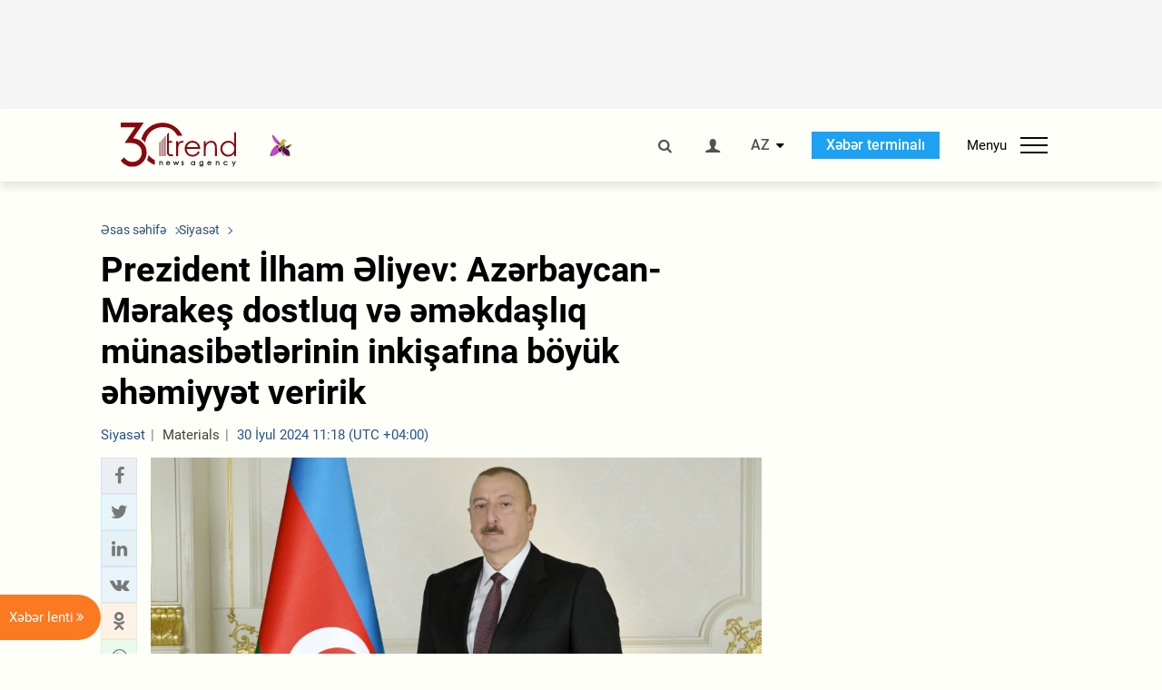

--- FILE ---
content_type: text/html; charset=utf-8
request_url: https://www.google.com/recaptcha/api2/anchor?ar=1&k=6Le0Mn0eAAAAAH-ikFIP7pKEggs-8uUk3fIiwJ54&co=aHR0cHM6Ly9hei50cmVuZC5hejo0NDM.&hl=en&v=PoyoqOPhxBO7pBk68S4YbpHZ&size=invisible&anchor-ms=20000&execute-ms=30000&cb=m9i3y0xo707n
body_size: 48706
content:
<!DOCTYPE HTML><html dir="ltr" lang="en"><head><meta http-equiv="Content-Type" content="text/html; charset=UTF-8">
<meta http-equiv="X-UA-Compatible" content="IE=edge">
<title>reCAPTCHA</title>
<style type="text/css">
/* cyrillic-ext */
@font-face {
  font-family: 'Roboto';
  font-style: normal;
  font-weight: 400;
  font-stretch: 100%;
  src: url(//fonts.gstatic.com/s/roboto/v48/KFO7CnqEu92Fr1ME7kSn66aGLdTylUAMa3GUBHMdazTgWw.woff2) format('woff2');
  unicode-range: U+0460-052F, U+1C80-1C8A, U+20B4, U+2DE0-2DFF, U+A640-A69F, U+FE2E-FE2F;
}
/* cyrillic */
@font-face {
  font-family: 'Roboto';
  font-style: normal;
  font-weight: 400;
  font-stretch: 100%;
  src: url(//fonts.gstatic.com/s/roboto/v48/KFO7CnqEu92Fr1ME7kSn66aGLdTylUAMa3iUBHMdazTgWw.woff2) format('woff2');
  unicode-range: U+0301, U+0400-045F, U+0490-0491, U+04B0-04B1, U+2116;
}
/* greek-ext */
@font-face {
  font-family: 'Roboto';
  font-style: normal;
  font-weight: 400;
  font-stretch: 100%;
  src: url(//fonts.gstatic.com/s/roboto/v48/KFO7CnqEu92Fr1ME7kSn66aGLdTylUAMa3CUBHMdazTgWw.woff2) format('woff2');
  unicode-range: U+1F00-1FFF;
}
/* greek */
@font-face {
  font-family: 'Roboto';
  font-style: normal;
  font-weight: 400;
  font-stretch: 100%;
  src: url(//fonts.gstatic.com/s/roboto/v48/KFO7CnqEu92Fr1ME7kSn66aGLdTylUAMa3-UBHMdazTgWw.woff2) format('woff2');
  unicode-range: U+0370-0377, U+037A-037F, U+0384-038A, U+038C, U+038E-03A1, U+03A3-03FF;
}
/* math */
@font-face {
  font-family: 'Roboto';
  font-style: normal;
  font-weight: 400;
  font-stretch: 100%;
  src: url(//fonts.gstatic.com/s/roboto/v48/KFO7CnqEu92Fr1ME7kSn66aGLdTylUAMawCUBHMdazTgWw.woff2) format('woff2');
  unicode-range: U+0302-0303, U+0305, U+0307-0308, U+0310, U+0312, U+0315, U+031A, U+0326-0327, U+032C, U+032F-0330, U+0332-0333, U+0338, U+033A, U+0346, U+034D, U+0391-03A1, U+03A3-03A9, U+03B1-03C9, U+03D1, U+03D5-03D6, U+03F0-03F1, U+03F4-03F5, U+2016-2017, U+2034-2038, U+203C, U+2040, U+2043, U+2047, U+2050, U+2057, U+205F, U+2070-2071, U+2074-208E, U+2090-209C, U+20D0-20DC, U+20E1, U+20E5-20EF, U+2100-2112, U+2114-2115, U+2117-2121, U+2123-214F, U+2190, U+2192, U+2194-21AE, U+21B0-21E5, U+21F1-21F2, U+21F4-2211, U+2213-2214, U+2216-22FF, U+2308-230B, U+2310, U+2319, U+231C-2321, U+2336-237A, U+237C, U+2395, U+239B-23B7, U+23D0, U+23DC-23E1, U+2474-2475, U+25AF, U+25B3, U+25B7, U+25BD, U+25C1, U+25CA, U+25CC, U+25FB, U+266D-266F, U+27C0-27FF, U+2900-2AFF, U+2B0E-2B11, U+2B30-2B4C, U+2BFE, U+3030, U+FF5B, U+FF5D, U+1D400-1D7FF, U+1EE00-1EEFF;
}
/* symbols */
@font-face {
  font-family: 'Roboto';
  font-style: normal;
  font-weight: 400;
  font-stretch: 100%;
  src: url(//fonts.gstatic.com/s/roboto/v48/KFO7CnqEu92Fr1ME7kSn66aGLdTylUAMaxKUBHMdazTgWw.woff2) format('woff2');
  unicode-range: U+0001-000C, U+000E-001F, U+007F-009F, U+20DD-20E0, U+20E2-20E4, U+2150-218F, U+2190, U+2192, U+2194-2199, U+21AF, U+21E6-21F0, U+21F3, U+2218-2219, U+2299, U+22C4-22C6, U+2300-243F, U+2440-244A, U+2460-24FF, U+25A0-27BF, U+2800-28FF, U+2921-2922, U+2981, U+29BF, U+29EB, U+2B00-2BFF, U+4DC0-4DFF, U+FFF9-FFFB, U+10140-1018E, U+10190-1019C, U+101A0, U+101D0-101FD, U+102E0-102FB, U+10E60-10E7E, U+1D2C0-1D2D3, U+1D2E0-1D37F, U+1F000-1F0FF, U+1F100-1F1AD, U+1F1E6-1F1FF, U+1F30D-1F30F, U+1F315, U+1F31C, U+1F31E, U+1F320-1F32C, U+1F336, U+1F378, U+1F37D, U+1F382, U+1F393-1F39F, U+1F3A7-1F3A8, U+1F3AC-1F3AF, U+1F3C2, U+1F3C4-1F3C6, U+1F3CA-1F3CE, U+1F3D4-1F3E0, U+1F3ED, U+1F3F1-1F3F3, U+1F3F5-1F3F7, U+1F408, U+1F415, U+1F41F, U+1F426, U+1F43F, U+1F441-1F442, U+1F444, U+1F446-1F449, U+1F44C-1F44E, U+1F453, U+1F46A, U+1F47D, U+1F4A3, U+1F4B0, U+1F4B3, U+1F4B9, U+1F4BB, U+1F4BF, U+1F4C8-1F4CB, U+1F4D6, U+1F4DA, U+1F4DF, U+1F4E3-1F4E6, U+1F4EA-1F4ED, U+1F4F7, U+1F4F9-1F4FB, U+1F4FD-1F4FE, U+1F503, U+1F507-1F50B, U+1F50D, U+1F512-1F513, U+1F53E-1F54A, U+1F54F-1F5FA, U+1F610, U+1F650-1F67F, U+1F687, U+1F68D, U+1F691, U+1F694, U+1F698, U+1F6AD, U+1F6B2, U+1F6B9-1F6BA, U+1F6BC, U+1F6C6-1F6CF, U+1F6D3-1F6D7, U+1F6E0-1F6EA, U+1F6F0-1F6F3, U+1F6F7-1F6FC, U+1F700-1F7FF, U+1F800-1F80B, U+1F810-1F847, U+1F850-1F859, U+1F860-1F887, U+1F890-1F8AD, U+1F8B0-1F8BB, U+1F8C0-1F8C1, U+1F900-1F90B, U+1F93B, U+1F946, U+1F984, U+1F996, U+1F9E9, U+1FA00-1FA6F, U+1FA70-1FA7C, U+1FA80-1FA89, U+1FA8F-1FAC6, U+1FACE-1FADC, U+1FADF-1FAE9, U+1FAF0-1FAF8, U+1FB00-1FBFF;
}
/* vietnamese */
@font-face {
  font-family: 'Roboto';
  font-style: normal;
  font-weight: 400;
  font-stretch: 100%;
  src: url(//fonts.gstatic.com/s/roboto/v48/KFO7CnqEu92Fr1ME7kSn66aGLdTylUAMa3OUBHMdazTgWw.woff2) format('woff2');
  unicode-range: U+0102-0103, U+0110-0111, U+0128-0129, U+0168-0169, U+01A0-01A1, U+01AF-01B0, U+0300-0301, U+0303-0304, U+0308-0309, U+0323, U+0329, U+1EA0-1EF9, U+20AB;
}
/* latin-ext */
@font-face {
  font-family: 'Roboto';
  font-style: normal;
  font-weight: 400;
  font-stretch: 100%;
  src: url(//fonts.gstatic.com/s/roboto/v48/KFO7CnqEu92Fr1ME7kSn66aGLdTylUAMa3KUBHMdazTgWw.woff2) format('woff2');
  unicode-range: U+0100-02BA, U+02BD-02C5, U+02C7-02CC, U+02CE-02D7, U+02DD-02FF, U+0304, U+0308, U+0329, U+1D00-1DBF, U+1E00-1E9F, U+1EF2-1EFF, U+2020, U+20A0-20AB, U+20AD-20C0, U+2113, U+2C60-2C7F, U+A720-A7FF;
}
/* latin */
@font-face {
  font-family: 'Roboto';
  font-style: normal;
  font-weight: 400;
  font-stretch: 100%;
  src: url(//fonts.gstatic.com/s/roboto/v48/KFO7CnqEu92Fr1ME7kSn66aGLdTylUAMa3yUBHMdazQ.woff2) format('woff2');
  unicode-range: U+0000-00FF, U+0131, U+0152-0153, U+02BB-02BC, U+02C6, U+02DA, U+02DC, U+0304, U+0308, U+0329, U+2000-206F, U+20AC, U+2122, U+2191, U+2193, U+2212, U+2215, U+FEFF, U+FFFD;
}
/* cyrillic-ext */
@font-face {
  font-family: 'Roboto';
  font-style: normal;
  font-weight: 500;
  font-stretch: 100%;
  src: url(//fonts.gstatic.com/s/roboto/v48/KFO7CnqEu92Fr1ME7kSn66aGLdTylUAMa3GUBHMdazTgWw.woff2) format('woff2');
  unicode-range: U+0460-052F, U+1C80-1C8A, U+20B4, U+2DE0-2DFF, U+A640-A69F, U+FE2E-FE2F;
}
/* cyrillic */
@font-face {
  font-family: 'Roboto';
  font-style: normal;
  font-weight: 500;
  font-stretch: 100%;
  src: url(//fonts.gstatic.com/s/roboto/v48/KFO7CnqEu92Fr1ME7kSn66aGLdTylUAMa3iUBHMdazTgWw.woff2) format('woff2');
  unicode-range: U+0301, U+0400-045F, U+0490-0491, U+04B0-04B1, U+2116;
}
/* greek-ext */
@font-face {
  font-family: 'Roboto';
  font-style: normal;
  font-weight: 500;
  font-stretch: 100%;
  src: url(//fonts.gstatic.com/s/roboto/v48/KFO7CnqEu92Fr1ME7kSn66aGLdTylUAMa3CUBHMdazTgWw.woff2) format('woff2');
  unicode-range: U+1F00-1FFF;
}
/* greek */
@font-face {
  font-family: 'Roboto';
  font-style: normal;
  font-weight: 500;
  font-stretch: 100%;
  src: url(//fonts.gstatic.com/s/roboto/v48/KFO7CnqEu92Fr1ME7kSn66aGLdTylUAMa3-UBHMdazTgWw.woff2) format('woff2');
  unicode-range: U+0370-0377, U+037A-037F, U+0384-038A, U+038C, U+038E-03A1, U+03A3-03FF;
}
/* math */
@font-face {
  font-family: 'Roboto';
  font-style: normal;
  font-weight: 500;
  font-stretch: 100%;
  src: url(//fonts.gstatic.com/s/roboto/v48/KFO7CnqEu92Fr1ME7kSn66aGLdTylUAMawCUBHMdazTgWw.woff2) format('woff2');
  unicode-range: U+0302-0303, U+0305, U+0307-0308, U+0310, U+0312, U+0315, U+031A, U+0326-0327, U+032C, U+032F-0330, U+0332-0333, U+0338, U+033A, U+0346, U+034D, U+0391-03A1, U+03A3-03A9, U+03B1-03C9, U+03D1, U+03D5-03D6, U+03F0-03F1, U+03F4-03F5, U+2016-2017, U+2034-2038, U+203C, U+2040, U+2043, U+2047, U+2050, U+2057, U+205F, U+2070-2071, U+2074-208E, U+2090-209C, U+20D0-20DC, U+20E1, U+20E5-20EF, U+2100-2112, U+2114-2115, U+2117-2121, U+2123-214F, U+2190, U+2192, U+2194-21AE, U+21B0-21E5, U+21F1-21F2, U+21F4-2211, U+2213-2214, U+2216-22FF, U+2308-230B, U+2310, U+2319, U+231C-2321, U+2336-237A, U+237C, U+2395, U+239B-23B7, U+23D0, U+23DC-23E1, U+2474-2475, U+25AF, U+25B3, U+25B7, U+25BD, U+25C1, U+25CA, U+25CC, U+25FB, U+266D-266F, U+27C0-27FF, U+2900-2AFF, U+2B0E-2B11, U+2B30-2B4C, U+2BFE, U+3030, U+FF5B, U+FF5D, U+1D400-1D7FF, U+1EE00-1EEFF;
}
/* symbols */
@font-face {
  font-family: 'Roboto';
  font-style: normal;
  font-weight: 500;
  font-stretch: 100%;
  src: url(//fonts.gstatic.com/s/roboto/v48/KFO7CnqEu92Fr1ME7kSn66aGLdTylUAMaxKUBHMdazTgWw.woff2) format('woff2');
  unicode-range: U+0001-000C, U+000E-001F, U+007F-009F, U+20DD-20E0, U+20E2-20E4, U+2150-218F, U+2190, U+2192, U+2194-2199, U+21AF, U+21E6-21F0, U+21F3, U+2218-2219, U+2299, U+22C4-22C6, U+2300-243F, U+2440-244A, U+2460-24FF, U+25A0-27BF, U+2800-28FF, U+2921-2922, U+2981, U+29BF, U+29EB, U+2B00-2BFF, U+4DC0-4DFF, U+FFF9-FFFB, U+10140-1018E, U+10190-1019C, U+101A0, U+101D0-101FD, U+102E0-102FB, U+10E60-10E7E, U+1D2C0-1D2D3, U+1D2E0-1D37F, U+1F000-1F0FF, U+1F100-1F1AD, U+1F1E6-1F1FF, U+1F30D-1F30F, U+1F315, U+1F31C, U+1F31E, U+1F320-1F32C, U+1F336, U+1F378, U+1F37D, U+1F382, U+1F393-1F39F, U+1F3A7-1F3A8, U+1F3AC-1F3AF, U+1F3C2, U+1F3C4-1F3C6, U+1F3CA-1F3CE, U+1F3D4-1F3E0, U+1F3ED, U+1F3F1-1F3F3, U+1F3F5-1F3F7, U+1F408, U+1F415, U+1F41F, U+1F426, U+1F43F, U+1F441-1F442, U+1F444, U+1F446-1F449, U+1F44C-1F44E, U+1F453, U+1F46A, U+1F47D, U+1F4A3, U+1F4B0, U+1F4B3, U+1F4B9, U+1F4BB, U+1F4BF, U+1F4C8-1F4CB, U+1F4D6, U+1F4DA, U+1F4DF, U+1F4E3-1F4E6, U+1F4EA-1F4ED, U+1F4F7, U+1F4F9-1F4FB, U+1F4FD-1F4FE, U+1F503, U+1F507-1F50B, U+1F50D, U+1F512-1F513, U+1F53E-1F54A, U+1F54F-1F5FA, U+1F610, U+1F650-1F67F, U+1F687, U+1F68D, U+1F691, U+1F694, U+1F698, U+1F6AD, U+1F6B2, U+1F6B9-1F6BA, U+1F6BC, U+1F6C6-1F6CF, U+1F6D3-1F6D7, U+1F6E0-1F6EA, U+1F6F0-1F6F3, U+1F6F7-1F6FC, U+1F700-1F7FF, U+1F800-1F80B, U+1F810-1F847, U+1F850-1F859, U+1F860-1F887, U+1F890-1F8AD, U+1F8B0-1F8BB, U+1F8C0-1F8C1, U+1F900-1F90B, U+1F93B, U+1F946, U+1F984, U+1F996, U+1F9E9, U+1FA00-1FA6F, U+1FA70-1FA7C, U+1FA80-1FA89, U+1FA8F-1FAC6, U+1FACE-1FADC, U+1FADF-1FAE9, U+1FAF0-1FAF8, U+1FB00-1FBFF;
}
/* vietnamese */
@font-face {
  font-family: 'Roboto';
  font-style: normal;
  font-weight: 500;
  font-stretch: 100%;
  src: url(//fonts.gstatic.com/s/roboto/v48/KFO7CnqEu92Fr1ME7kSn66aGLdTylUAMa3OUBHMdazTgWw.woff2) format('woff2');
  unicode-range: U+0102-0103, U+0110-0111, U+0128-0129, U+0168-0169, U+01A0-01A1, U+01AF-01B0, U+0300-0301, U+0303-0304, U+0308-0309, U+0323, U+0329, U+1EA0-1EF9, U+20AB;
}
/* latin-ext */
@font-face {
  font-family: 'Roboto';
  font-style: normal;
  font-weight: 500;
  font-stretch: 100%;
  src: url(//fonts.gstatic.com/s/roboto/v48/KFO7CnqEu92Fr1ME7kSn66aGLdTylUAMa3KUBHMdazTgWw.woff2) format('woff2');
  unicode-range: U+0100-02BA, U+02BD-02C5, U+02C7-02CC, U+02CE-02D7, U+02DD-02FF, U+0304, U+0308, U+0329, U+1D00-1DBF, U+1E00-1E9F, U+1EF2-1EFF, U+2020, U+20A0-20AB, U+20AD-20C0, U+2113, U+2C60-2C7F, U+A720-A7FF;
}
/* latin */
@font-face {
  font-family: 'Roboto';
  font-style: normal;
  font-weight: 500;
  font-stretch: 100%;
  src: url(//fonts.gstatic.com/s/roboto/v48/KFO7CnqEu92Fr1ME7kSn66aGLdTylUAMa3yUBHMdazQ.woff2) format('woff2');
  unicode-range: U+0000-00FF, U+0131, U+0152-0153, U+02BB-02BC, U+02C6, U+02DA, U+02DC, U+0304, U+0308, U+0329, U+2000-206F, U+20AC, U+2122, U+2191, U+2193, U+2212, U+2215, U+FEFF, U+FFFD;
}
/* cyrillic-ext */
@font-face {
  font-family: 'Roboto';
  font-style: normal;
  font-weight: 900;
  font-stretch: 100%;
  src: url(//fonts.gstatic.com/s/roboto/v48/KFO7CnqEu92Fr1ME7kSn66aGLdTylUAMa3GUBHMdazTgWw.woff2) format('woff2');
  unicode-range: U+0460-052F, U+1C80-1C8A, U+20B4, U+2DE0-2DFF, U+A640-A69F, U+FE2E-FE2F;
}
/* cyrillic */
@font-face {
  font-family: 'Roboto';
  font-style: normal;
  font-weight: 900;
  font-stretch: 100%;
  src: url(//fonts.gstatic.com/s/roboto/v48/KFO7CnqEu92Fr1ME7kSn66aGLdTylUAMa3iUBHMdazTgWw.woff2) format('woff2');
  unicode-range: U+0301, U+0400-045F, U+0490-0491, U+04B0-04B1, U+2116;
}
/* greek-ext */
@font-face {
  font-family: 'Roboto';
  font-style: normal;
  font-weight: 900;
  font-stretch: 100%;
  src: url(//fonts.gstatic.com/s/roboto/v48/KFO7CnqEu92Fr1ME7kSn66aGLdTylUAMa3CUBHMdazTgWw.woff2) format('woff2');
  unicode-range: U+1F00-1FFF;
}
/* greek */
@font-face {
  font-family: 'Roboto';
  font-style: normal;
  font-weight: 900;
  font-stretch: 100%;
  src: url(//fonts.gstatic.com/s/roboto/v48/KFO7CnqEu92Fr1ME7kSn66aGLdTylUAMa3-UBHMdazTgWw.woff2) format('woff2');
  unicode-range: U+0370-0377, U+037A-037F, U+0384-038A, U+038C, U+038E-03A1, U+03A3-03FF;
}
/* math */
@font-face {
  font-family: 'Roboto';
  font-style: normal;
  font-weight: 900;
  font-stretch: 100%;
  src: url(//fonts.gstatic.com/s/roboto/v48/KFO7CnqEu92Fr1ME7kSn66aGLdTylUAMawCUBHMdazTgWw.woff2) format('woff2');
  unicode-range: U+0302-0303, U+0305, U+0307-0308, U+0310, U+0312, U+0315, U+031A, U+0326-0327, U+032C, U+032F-0330, U+0332-0333, U+0338, U+033A, U+0346, U+034D, U+0391-03A1, U+03A3-03A9, U+03B1-03C9, U+03D1, U+03D5-03D6, U+03F0-03F1, U+03F4-03F5, U+2016-2017, U+2034-2038, U+203C, U+2040, U+2043, U+2047, U+2050, U+2057, U+205F, U+2070-2071, U+2074-208E, U+2090-209C, U+20D0-20DC, U+20E1, U+20E5-20EF, U+2100-2112, U+2114-2115, U+2117-2121, U+2123-214F, U+2190, U+2192, U+2194-21AE, U+21B0-21E5, U+21F1-21F2, U+21F4-2211, U+2213-2214, U+2216-22FF, U+2308-230B, U+2310, U+2319, U+231C-2321, U+2336-237A, U+237C, U+2395, U+239B-23B7, U+23D0, U+23DC-23E1, U+2474-2475, U+25AF, U+25B3, U+25B7, U+25BD, U+25C1, U+25CA, U+25CC, U+25FB, U+266D-266F, U+27C0-27FF, U+2900-2AFF, U+2B0E-2B11, U+2B30-2B4C, U+2BFE, U+3030, U+FF5B, U+FF5D, U+1D400-1D7FF, U+1EE00-1EEFF;
}
/* symbols */
@font-face {
  font-family: 'Roboto';
  font-style: normal;
  font-weight: 900;
  font-stretch: 100%;
  src: url(//fonts.gstatic.com/s/roboto/v48/KFO7CnqEu92Fr1ME7kSn66aGLdTylUAMaxKUBHMdazTgWw.woff2) format('woff2');
  unicode-range: U+0001-000C, U+000E-001F, U+007F-009F, U+20DD-20E0, U+20E2-20E4, U+2150-218F, U+2190, U+2192, U+2194-2199, U+21AF, U+21E6-21F0, U+21F3, U+2218-2219, U+2299, U+22C4-22C6, U+2300-243F, U+2440-244A, U+2460-24FF, U+25A0-27BF, U+2800-28FF, U+2921-2922, U+2981, U+29BF, U+29EB, U+2B00-2BFF, U+4DC0-4DFF, U+FFF9-FFFB, U+10140-1018E, U+10190-1019C, U+101A0, U+101D0-101FD, U+102E0-102FB, U+10E60-10E7E, U+1D2C0-1D2D3, U+1D2E0-1D37F, U+1F000-1F0FF, U+1F100-1F1AD, U+1F1E6-1F1FF, U+1F30D-1F30F, U+1F315, U+1F31C, U+1F31E, U+1F320-1F32C, U+1F336, U+1F378, U+1F37D, U+1F382, U+1F393-1F39F, U+1F3A7-1F3A8, U+1F3AC-1F3AF, U+1F3C2, U+1F3C4-1F3C6, U+1F3CA-1F3CE, U+1F3D4-1F3E0, U+1F3ED, U+1F3F1-1F3F3, U+1F3F5-1F3F7, U+1F408, U+1F415, U+1F41F, U+1F426, U+1F43F, U+1F441-1F442, U+1F444, U+1F446-1F449, U+1F44C-1F44E, U+1F453, U+1F46A, U+1F47D, U+1F4A3, U+1F4B0, U+1F4B3, U+1F4B9, U+1F4BB, U+1F4BF, U+1F4C8-1F4CB, U+1F4D6, U+1F4DA, U+1F4DF, U+1F4E3-1F4E6, U+1F4EA-1F4ED, U+1F4F7, U+1F4F9-1F4FB, U+1F4FD-1F4FE, U+1F503, U+1F507-1F50B, U+1F50D, U+1F512-1F513, U+1F53E-1F54A, U+1F54F-1F5FA, U+1F610, U+1F650-1F67F, U+1F687, U+1F68D, U+1F691, U+1F694, U+1F698, U+1F6AD, U+1F6B2, U+1F6B9-1F6BA, U+1F6BC, U+1F6C6-1F6CF, U+1F6D3-1F6D7, U+1F6E0-1F6EA, U+1F6F0-1F6F3, U+1F6F7-1F6FC, U+1F700-1F7FF, U+1F800-1F80B, U+1F810-1F847, U+1F850-1F859, U+1F860-1F887, U+1F890-1F8AD, U+1F8B0-1F8BB, U+1F8C0-1F8C1, U+1F900-1F90B, U+1F93B, U+1F946, U+1F984, U+1F996, U+1F9E9, U+1FA00-1FA6F, U+1FA70-1FA7C, U+1FA80-1FA89, U+1FA8F-1FAC6, U+1FACE-1FADC, U+1FADF-1FAE9, U+1FAF0-1FAF8, U+1FB00-1FBFF;
}
/* vietnamese */
@font-face {
  font-family: 'Roboto';
  font-style: normal;
  font-weight: 900;
  font-stretch: 100%;
  src: url(//fonts.gstatic.com/s/roboto/v48/KFO7CnqEu92Fr1ME7kSn66aGLdTylUAMa3OUBHMdazTgWw.woff2) format('woff2');
  unicode-range: U+0102-0103, U+0110-0111, U+0128-0129, U+0168-0169, U+01A0-01A1, U+01AF-01B0, U+0300-0301, U+0303-0304, U+0308-0309, U+0323, U+0329, U+1EA0-1EF9, U+20AB;
}
/* latin-ext */
@font-face {
  font-family: 'Roboto';
  font-style: normal;
  font-weight: 900;
  font-stretch: 100%;
  src: url(//fonts.gstatic.com/s/roboto/v48/KFO7CnqEu92Fr1ME7kSn66aGLdTylUAMa3KUBHMdazTgWw.woff2) format('woff2');
  unicode-range: U+0100-02BA, U+02BD-02C5, U+02C7-02CC, U+02CE-02D7, U+02DD-02FF, U+0304, U+0308, U+0329, U+1D00-1DBF, U+1E00-1E9F, U+1EF2-1EFF, U+2020, U+20A0-20AB, U+20AD-20C0, U+2113, U+2C60-2C7F, U+A720-A7FF;
}
/* latin */
@font-face {
  font-family: 'Roboto';
  font-style: normal;
  font-weight: 900;
  font-stretch: 100%;
  src: url(//fonts.gstatic.com/s/roboto/v48/KFO7CnqEu92Fr1ME7kSn66aGLdTylUAMa3yUBHMdazQ.woff2) format('woff2');
  unicode-range: U+0000-00FF, U+0131, U+0152-0153, U+02BB-02BC, U+02C6, U+02DA, U+02DC, U+0304, U+0308, U+0329, U+2000-206F, U+20AC, U+2122, U+2191, U+2193, U+2212, U+2215, U+FEFF, U+FFFD;
}

</style>
<link rel="stylesheet" type="text/css" href="https://www.gstatic.com/recaptcha/releases/PoyoqOPhxBO7pBk68S4YbpHZ/styles__ltr.css">
<script nonce="bDMjQxR_sO4KABTNer5YDA" type="text/javascript">window['__recaptcha_api'] = 'https://www.google.com/recaptcha/api2/';</script>
<script type="text/javascript" src="https://www.gstatic.com/recaptcha/releases/PoyoqOPhxBO7pBk68S4YbpHZ/recaptcha__en.js" nonce="bDMjQxR_sO4KABTNer5YDA">
      
    </script></head>
<body><div id="rc-anchor-alert" class="rc-anchor-alert"></div>
<input type="hidden" id="recaptcha-token" value="[base64]">
<script type="text/javascript" nonce="bDMjQxR_sO4KABTNer5YDA">
      recaptcha.anchor.Main.init("[\x22ainput\x22,[\x22bgdata\x22,\x22\x22,\[base64]/[base64]/[base64]/[base64]/cjw8ejpyPj4+eil9Y2F0Y2gobCl7dGhyb3cgbDt9fSxIPWZ1bmN0aW9uKHcsdCx6KXtpZih3PT0xOTR8fHc9PTIwOCl0LnZbd10/dC52W3ddLmNvbmNhdCh6KTp0LnZbd109b2Yoeix0KTtlbHNle2lmKHQuYkImJnchPTMxNylyZXR1cm47dz09NjZ8fHc9PTEyMnx8dz09NDcwfHx3PT00NHx8dz09NDE2fHx3PT0zOTd8fHc9PTQyMXx8dz09Njh8fHc9PTcwfHx3PT0xODQ/[base64]/[base64]/[base64]/bmV3IGRbVl0oSlswXSk6cD09Mj9uZXcgZFtWXShKWzBdLEpbMV0pOnA9PTM/bmV3IGRbVl0oSlswXSxKWzFdLEpbMl0pOnA9PTQ/[base64]/[base64]/[base64]/[base64]\x22,\[base64]\x22,\x22fcKsYRvCo1BbwoTDmT/CpVrDuxInwqzDhcKwwo7DiGJsXsOSw4kxMww6wq9Jw6waEcO2w7MUwo0WIHlFwo5JWsKOw4bDksOQw7gyJsOuw5/[base64]/[base64]/w4vDl1fDrcKTwoLDqcOfYMOZUMOGw4LDmsKtRMKRdMKmwozDqCDDqGrCrVJbKSnDucORwrjDkCrCvsOkwrZCw6XCrHYew5TDizMhcMKxV2LDuWHDkT3DmgDCr8K6w7kFQ8K1acOWA8K1M8O4wr/CksKbw5puw4h1w79MTm3DoXzDhsKHacOcw5kEw53Dt07Dg8O6KHE5MMOwK8K8H1bCsMOPDyofOsOdwqROHG/DgklHwqAwa8K+Mk43w4/[base64]/Y8K9LMORwo3DjWHCpjDClMOcVMO1QBLCg8Kqwr3ChnMSwoJbw4EBJsKRwpsgWiTCqVYsXAdSQMK/wpHCtSlbaEQfwpHCkcKQXcOYwqrDvXHDmlbCtMOEwocqWTtjw5c4GsKcG8OCw57Do3IqccKLwrdXYcOEwpXDvh/Dk3PCm1QPY8Ouw4MKwqlHwrJAYEfCusOUfGchN8KwC0sAwpsgK1zCjsKqwpwxTsOLwrURwr3Dq8KOw5s5w5nCoRbCmsO1wrcGw6TDuMKUwr5mwrkNcMKeD8KpGmMRwp/DpcO9w4bDhnjDpzQzwrjDh2EVGsOjXmYzw7tYwrR/[base64]/HMK1wp5OKhtBwpx2w4IJwpLDo3gBwqDCmTEqH8K9wrLCs8KcckLCucKhC8O6DsO+a1MtMWbClsKGCsKgw5tNwr/CnF0Awrs1w67CusKcR00VcC0qwqPDsUHCl13CsHHCncOZQMKjw7DDqXHDssOBcE/DkQJRwpUcW8K9w67Dh8KcCsKFwrjDosKXXEvCumfDjQjCtnLCsw8Iw6hfXMOAHcO5w6hkIMOqwqjCt8KawqseLVLCpcO7FGMaIcOxR8K+cxvCizTCkcOPw6xaElzCgVZQwqo/SMOdUHwqwpnCq8OgdMKLwoTChBZBMMKoXyo2e8Ksb2DDg8KYNW/DlMKKw7dcRcKdw4rCpMOzYmIZRGTDnn0lOMKUUA3Dl8Ofwp/CgMKTH8K2w5p9d8OJccKIXGoXBmLDkwhEwr12wpzDjsKGFMOeccOYREN3KDLCgn0Lwo7ChVLCswFsSgcbw55/HMKfw41ZeyzDkMOZIcKUUMOcPMKhb1VgSinDlUTDg8OGVsKZUcOfw4PChjrCksKhUSw7LkbCrcKyVTAgAGwmAcKaw6/DgzHCmR/DvzwZwqUAwpfDoi3ChBNDV8OIw5rDm23DhcK3HxnCtiVDwpbDjsOxwppPwoMaY8O4wrHDqMO5DHFzQxfCqA88wr45wqp3McKdw6nDqcO+w4Aqw5IGZA4CZ0jCq8K1CyPDrcOId8KnfhXCrMKAw47DnMO0O8Ojwo4sdyQtwqvDuMOyV3vCscOaw7HCqcOKwrQ/HcKmfEwDNWJfKMO4WMK8RcOtdAHChR/DgsOiw4t7awzDocO+w7/DhBNkUcOuwplew4Baw5snwpXCqSMWfzPDuFrDjcOtZcOEwqtdwqbDn8OuwrPDv8OdKn1CeV3DonAYwrnDqQUnIcOWO8Khw4fDiMOXwoHDtcKnwqYpccOnwpTCrcKyd8Kbw7oqXcKRw5/DusOgfMKbNA/CvyDDpMOEw6B7UGgFUsKWw5TCm8KYwrFSw7gJw4gqwrhewo4Xw51nGcK5EmgswqrChsOiwpnCoMKaeQA/[base64]/[base64]/DoMOZwpQ6wqlIwpINw4/[base64]/[base64]/[base64]/CnzscEMOoZcKPw4LDnGJzwpYrw5TCnMKuw57ClTkIw55tw4RJwqPDkxp3w78dDQAXwq0xEcKUw5/DqkcYw5M9JMKBwrnCo8OowqvClU57aFomCSHCr8KgfiXDnil/[base64]/DlFsQISJURcOGw4TCsxAZOcOaw7V6w7nCvcOrw7dAwqdFFcOIGMOuKzXCisKTw6h1J8Kmw7VIwr7DmQTDgMO6fBbCmnIGeBfCvMOGXsKvw6E/w7LDksORw6XCmMKkE8OrwrV6w5XClhPChcOEw5TDlsKww70pwqwAbGNRw6owJMOLS8Omw7ppw7jCh8O4w5ofEDPChcO0w4vClwDDucKvBsOVw6rCk8Orw4vDgMKww7PDgDJHNkY/XcOIbibDhC3CkEBVT1AmYsOTw5jDnsKiYsKww643KMKVA8K4wr0twopQSsKkw681wqjDuHQtRX00wrPCmW3DpMK2GVXCp8KIwp0WwpfCpSPCkwYjw6YVGMKxwrIRw4sID2/Cj8K0w44nwqTDlxfCr1xJMgXDg8ONLzoMwoYZwqFrdGTDjgzDlMK6w6Ajw7/Dgkwiw4gnwr1cNFfCksKYw5oswoEMwqJ4w7pjw79iwr01bCEHw5zCvh/CqMOewr3CpFR9FcKOw6zCmMKaC0cITjXCiMKcQQzDv8O2X8OUwofCjyRQM8KVwrgDAMOGw5VxQ8KJTcK5TWg3woHCn8Ojw6/CqUwpw7VfwrfDjjDDssKRdng1w4BTwqduLTbDncOLU1XChxsQwp16w548SMO6YAQ/w67Cj8KeGsKrwpZDw7lBUxYbOBrCvUAmIsOSZznDusOHesKTe305CcOIIsOqw4nDgDPDscOMwpoPw4xjCERDw4nCqiIdf8O5wosDwrfCicKeL0sMw4jDqW5VwrDDpgFZInHDq3bDssO3FB9cw6zCocOdw7UxwrfDvmDCgzbCun/[base64]/JMOKOwbCviHCn8OxZjteSMKDWRwbwq1SZHTDmEgIBnHCusKSwokFRUHCpFTChxLDqyg8wrRow5fDhcKaw53CtcKhw57DjkjCnMKCNU/CvcO7HsK3wpIGKMKJa8OBw7Ytw6IHNBjDhAzDt1A6M8KKBGHCozfDpHlaQwh2w4Mmw4lRw4EOw5PDpk3DvMOOw6oRVsKIO2TCqhQOwr3DpMOcR3l3a8O/P8OsE3XDuMKpNSxzw7kVJ8KeTcOxI1hPJ8O4w7HDg1duwoYGwqXCiVzCvBvCkB0tZX7ChcOPwr/Cp8K1MkvChcOSUAw5PSYkw5bCk8Kra8K0MynClsOvFydBWgIpw7YWfcKswp/Cm8KNwqdXTsOcNW4Qwo7CoCtEf8KMwobChUsIVi9+w5fDoMOQbMOFw5HCvgd/[base64]/DpMKKw4bDi8KPw7c5wrVowolaWsO4w7ULwqbDuMOew68/w7nDpsK7YsO+LMOoDMOsaQd6wpdEw55fEMKCw5gwcVjDm8KBIMOJOj7ChMO7wovDiyHCssKGw50QwpUhwpsow4HCuyA6JcK8fmh5RMKcw756OTo2woLCmTPDmCALw5LDok7Ct3TCk05Wwrhlw7/Djjh7dUXCj3XDhcKSw65hw7hgHsKUw4jDhEfDsMKOwpl3w5nCkMO+wqrCjX3DtsKFw4ZHbsOMcXDCtsKNw4VpMlJww4cDYMO/wpnCg0HDq8OWw4TCnxbCo8OxblLDtEzCqT/CtydJPsKSfMKIQMKOdMK3w5toasKYUVVGwq5UIcOEw7DDiA5GPU9lUXcaw4rCusKRw7ksMsOLExMIXQJ7ccKjCAh+d2IeODBdwpk7esO0w6dwwprCtMOKwqlKazwXGcKPw4dzwq/Du8O3HsOFTcOiw7PChcKcJXY/wpjCuMK/LsKbbcKvwoXCmcOfwplWSG84KsOxWgxGMF4xw4/Co8K7aGdCZFpPBcKNwpN2w6lOw4QSwo4nw7HCmRwzT8Olw5sGfMOVwpDDmgAXw4HDiWrCk8KQanzCnsOBZxlHw6Zfw4Ncw7UZQMK3VcKkI0/CvMK6TMKqYXE+WMKww7U8w5JlbMOqZ3tqw4fCv3cEP8KfFGXDlUrDscKjw7fCpXpDP8KEIMKtKiPCm8OQdwzCrsOAdTXCisOOd2PDs8OfeCfCklTDqi7Cl0jDtijDh2IfwoDDrcK8UsOgw6BgwoFvwp7CssK/Ml1IMwMAwoLDrMKiw60EwpLDpmfCszcHKWjCosKlfjDDuMOKBmzCscKxRlLDkxrCqcOTBh3Cn1zDiMOjwol2UcOrOVcjw592wonCpcKTw6NwIyByw7HCpMKiFcOSwrzDu8Odw4lfwooxHRtdIi/DjMKCWn3DjcOzwpnCnXjChzTCvMO9P8K9wpJDwonCnytzBT5Vw6nCiwvCm8KPw5PCvDMUw6Yww5d/QcOpwqPDmcOaMcKdwp0gw7Vhw5g5YkxcMh7CjRTDuWXDqcO3PMKUASYmw5lFGMOneSJhw4DDjsOHdlLDs8KhIU99FMKCS8OQGGXDjEVLw44wNyjDqzUPFzbCr8K4C8KEw53DnVQmw4Upw7cpwpTDvhMLwp7DsMOPw7JZwqLDt8KCw5MSUMOewqzCqDExTsKXHsODAy8/w79wVRrCn8KaW8KMw7E/O8KRR1vDkEvCt8KWwpfChMKywpMkI8Kge8KrwovDkMK+w6o9w7jDrhTDtsKqwos3EQdjD01VwqvCuMOaW8OQesOyGQzCpX/CjcKiw5BWwp4CVMKvZQlxw4/CssKHeilaeSvCpsKVNl3ChEUUW8KjL8KlIFg7wrrDpMKcwpLDrDUqYsOSw7fCisK5w6cBw7Jrw75ywr7DqMKUWcOgI8OOw74LwqMEA8KxdFUuw4vChWMfw7DDtyEcwrbDjFvCkE9Nw4HCr8O5w59/EgXDgcOjw7ovNMODW8KAw4MLE8KZKkAoK1bDncKtAMO8YcOvaD1zC8K8K8OBEhN+DyzDrsOaw4lQR8OLblQUNE5lw6fDqcODbXrDgQ/DlDDDgwfCvsKpwoUSF8ONw5vCuz/ChMOjYybDu10wSxVRasK8d8O4eBDDowF0w54uKijDrcKWw5fCrcK7fFwMw7HDoRFxTSvCrsK5wrDCssKaw5/DiMKXw7TDgMO6wpgNbm7CsMKyLnokLsODw44Yw4PDksOXw6TDhVPDhMK4wqrChMKCwpFeOsKNMmrDp8KWecKgYcKFw6vDoz4QwoxYwr8zS8KWLz/Dk8Ktw47ClVHDnMORwrzCsMOzRRAMw4LCnsK/[base64]/DlztxcyUCEFHDlR9yCMOOZVvDl8O6w5ZnYy0xw6kHwqdJA1TCt8KFc3pJN2E0wqPCjMOYPgLCl3/Dt0UbVcOJTMOvwpIwwqDDh8Ogw5bCg8O/w40GQsK8wrtmacKIw43CrxjCksO1wrPCmmVPw6zChm7CrCvChcKOVwzDhFNqw4jCrjA6w5jDnsKvw5fDmDXCvsORw4lbwoPDpFfCv8KbNgAtw77DjTbDu8KjfMKNfMK3JBzCs0gxdsKOK8OoCArCnMObw45pIW/Ds0ojTMKXw7DCmMKGH8O9ZcO8GMKYw5DCi3PDlSnDu8KTVsKmwq1HwoDCmz45d1LDi0TCvHZ/SlMnwqzCmEHCvsOGByTCkMKJS8K3ccKeREvCjMK+wrrDu8KkLx/CiUTDnGsQw6XCicKRw4DCvcKzwrEvHh7CusKvwpNwN8OXwr3DnAHDo8O6wrjDjVR8Z8Omwo4aIcKXw5PCgGItSw3Dmxhjw4rDlsKNwo8ZVjLDiSpSw77DoC4bAx3Ds2tvEMO0woV2UsOQbQsuw6bCpMKOwqDDm8K5wqHCvi/DrcKfw6vCihPDsMKiw7TDhMKNw75DETnDm8KswqXDhcOaJB40GmjCj8OCw5ocbsOrYsKhw7VEfcK/w79Ewp3DocObw7rDhcKAwr3DnmDDkQ3CkUXCksKjTsOKaMOsX8Kowp/DnsOJM33CnkJtwo03wpwDw5HCgsKYwrgqw6/ChF0OWkkPwoY3w6zDkgvCs0FlwqLCuQtpMHzDu11jwoDCvxvDoMOtW0FiBsO7w6jDssK6w7IZA8K1w6jClWrChiTDuHsYw7hsNkMbw45nwog+w5RpPsKoaDPDp8ODRinDoE/CtyPDhMOiEnoOw7rCmcOFTTnDnMKaUcKSwqUOU8Oyw4sMbHdVYgklwq/[base64]/DrsO8OcO4w4hDw7dJUBM3FAMcwrHCq8KCJCHDl8KdW8KADMKfGV/Cs8OswpjDjG4pfSzDgMKNR8OBwo4nZ2rDq0RRwozDtzDCj3jDmcOIE8KQaFrDvR/CiBfDl8Ojw6jCqcKNwqrCsic7wqLDjMKGZMOqw75Ve8KVSsK3w68xM8KKwoFOf8KYw5XCsTAEAjLDt8OmKhtMw7Zaw4DCicOiNsKxwrQEw6rCicO5VHEDDMOEWMKiwqjDqgHDucKCwrfCj8O5B8KFw5/DuMKtSRrCv8OkVsO9wpkpVDYDQcKKw7AmKcOvw5PCuiDDlcKbWwvDiHnDq8KcCcKkw7fDosKqw64zw4oLw50hw50QwqvDlnhSw73DpsO3dXl/wpo1wo9Aw6szw5EhDsK4wqLCoxQDAcOLDsKIw5TDr8K4ZC/DvAzDmsOfPsK7JVPCmMOnw43Dr8OSciXDvU1Ow6cpwonCkgYPwoojGFzCkcKcX8OkwqrCjmc1wqojeArCpnTDoj4ePcOiD0TDkyHClELDl8KgL8O8VEPDsMOCN3kTMMKLKGvCqsOdFcOiNsO5w7ZNSjPCl8KIGMOPTMORwozDicORw4XDtG/DhEQXGsK0U2zDucKgwp4Nwo3CocKuw73CuQ0iw4Ufwr7CmF/DhSFMLyZYMcOyw47DlMObLcOTfsOQZMOObAR4dx4tL8OswqF3bC3DqsKGwoTCmWNhw4vDsVBuAMO6X2jDucKiw4vDmMOAdAB/P8Kib2fCnQkyw6TCvcORK8OMw7jDmQPCtjjCuHHDjibClcO+w6HDmcKqw4ZpwoLDmFXDr8KaLhpXw58sworDmsOIwr/[base64]/ChHDDqT7DhMOJeMOianbCnDsHIsOdGxEGw5rCmsOiVlvDmcOPw51MbDTDscK/w5zDmsOmwoBwOFLCty/CpcKzMBERCsOTMcKRw6bCjcKSN3siwqsHw6HCmsOjRsK1UMKBwpcuEivDm2IzQ8Kew4lzw6vDusOFdMKUwp7DsRptV0nDgsKjw5zDqjvDl8OkOMOdMcOxHi/CrMORw53DmsOgwoLDhsKfAjTDsi8/wpAFasKfBMK5aFrCkHc/JDdRwpDDiUkCTRlgYcKdHMKCwqEiw4ZsZcKqFhjDuX/DgMOAZHbDmhBHGcKowpnCsVXDpMKgw7l4ZyfClMO2w5/[base64]/Cv1XCv8OKw4rCoTvDm8OJw4DDtsOZw4Rew7UxV8OOSizDncKEwp/Cl3nCn8OHw7jDpSwdPMODwqPDuCHCklPCtMKaNk/DmjrCkcO2QHPCqFE+Q8K9woHDixcpTzTCqMOOw5QSTFsYw5jDiQfDoGldK1FDw6HCqFY9YW1pG1PCpkVew4PDpH/[base64]/Dv257w5/Dp8Kvw77CoDNNcMKFVhNVRBHDjBrDuGvCl8OpWMOXbT86LsOdwppaecKBcMOzw6szRsKlw4fDhcO6wq5kWmMpRXEiw4nDiwwFFsKVckvDucO3R03ClTzCm8Osw6IMw7nDj8K5wpoDa8OYw7gHwo/DpFnCkcOew443eMOCRTLDo8OMRC9gwotsFkbDpsKbwqfDksO/wqQoZcKiGXojw7QEwo1pw5bDlWkLKcONw6rDkcOJw53CtsKVwqTDkAcvwoLCjMO+w7R/VcKawot8wo3DiVXCm8KgwqLDsX8Vw6lywpnCmizChcKnwp5IU8OQwpvDgMOIWwLCgx9mwrjCmD5cMcOiwoQDWmnDpcKEfk7Cu8O9cMK9F8OUOsKeCnHCvcOHwqnClMK4w7LCgDVfw4A8w5BDwrkwTcKiwpsyOEHCoMOfYifCjkU8ASAATgbDnsKXw4PCnMOcwpbDs1/[base64]/DiMKLOm4KwrXCpU0bIzATw77DiMKsNMO/w7LCusKwwrXCr8KjwqQ0wq1HKl5cS8Oxw7vDsSAbw7rDh8OVTsKiw4LDvcKuwoLCssO2wr3DjMKkwq/CixrDsGfCtMKOwq9oesOswro6KXbDvyMvAQ3DncOvXMOJSsOkw5rDqztedMKfNHPDi8KcV8Onw6tHwphjwoNVFcKrwr8IUMOpUgVJwoh1w5nDmCDDmWs+Kl/[base64]/Dp8OBw5fDn2xDGMKPJ8KuG1TDmCVUesKMeMK2wqLDklwwQQvDlcOuw7TDgcKqwotNPA7DhxjCmGYAJFBYwrhSXMOdwrTDsMKfwqzCjcOMw5XCv8K6N8OOw6sXLsKTJRcWUWrCosOLw7kHwoYawqQZYMOgwr/Dng9dwpAjZHIJwqVOwrl9IcKHbsKfw6fCoMOrw4h5w7bCqsOzwrLDl8O5QijDkwTDtDYXdTpSGEfCncOtRcKQYsKoJ8OOEcOfScOcKsODw5DDsycFDMKbcX8dwqXDhDvClsKqwrrDoxrCuB43w7xiwpXCqkxZw4PDpcKjwp/DlU3Dp3XDuTrCkG4gw5HClxcJasOxASrDlcOqAMKhw4fCiDQmWMKiPB3CulTCvzcWw4tyw67CjRnDnErCrn/DnREgVsOCEMKpGcOic1zDh8OZwqdjw6vCjsOtwpHCrcKtwp3CmsOJw6vDtcOfw7BOaVRkRG/CisKXE2lUwrM4w7wCw4DCm1XChMK/InPCgyfCr3PCkkRJaSnDliMVWB0bw58Hw4kkdw/DsMOowrLDnsOoDVVQw6RaHMKIw7AWwpV8SMK8w7zCnD8Sw7thwpbDvBBdw5hSwonDjzPCjF3DtMOtwrvDg8K/asKqwrHCjEl5wpIcwpo6wpVnRsKGwodeBxNrTRvCl2HCvMObw77CoR/[base64]/[base64]/wqLCrcOKwovCnB7Ch3sbw4jCmcKOwqVlOsKXFBXDs8OYcF/DoClhw4lXw7gGABDDq3N6wrnCksOrwrFow7dgwqnDsl5VY8K5wrgMwrhZw64QKSjClmTDmSNmw5PCsMKpwqDChmwNw5tJBQHCjz/Dm8KSdsOUwprCgRDCscOnw44lwqAkw4lnEwHDvU0LDsKIwp0sQBLDoMKGwrghwq59CMOwf8KBHFRJwqBKwroSw6hWwohsw587w7fDksKQEMKwRsKCwox5GsKaWcKmwq10wqbCk8KNw5/DrGDDkMKeYhFDe8KZwpTCnMO9JMOLwpTCvwckwqQgw5dPwprDkWfDhsOvc8KoB8KcLMKeWMKYBcO0wqTCiSjCpcOOwp/CmEHDqVDCrSLDhQPDl8OIw5RQDMOabcK4KMKSwpFKw59Lw4YCw6RDwoAZwps0B3tnD8KDwpMsw77CtSkeMDRHw43DvEU/w4ENw4Y2wpnClcOLwrDCuy54w7I9D8KBH8O6YcKCYcKSSWzCqS4Ddgx8wrnCp8O1V8OeKS/[base64]/a8K5wrfDtcOSYMKDw4rCo8KEI8KAwrNGwrYuI8OBNMKQQMK0w64tRm/[base64]/SiI6w4ZLHMKqFMOwPx9qw5fDgsOwSy1wwp7CgU4Fw5xCNcKHwoAkwppzw5UMAMKGw5oVw4Q5LQpqSMOTwpM9wrbCn3QrSkTDj0d6w7/DvMOnw4YOwprCjncxVsOiZMKyeXEUwo4Bw5PCmsOuAMOkwqgTw59CV8Olw4UbbU97GMKmHsKQw7LDicOwNcOFYFfDi1JRSDgAcGdowpPCgcO/FMOIGcOcw5nCrRTCj2rCnC5uwqcrw47DjXoPHRNkTMOYdARuw7jCp3HCk8Kjw416wpLCm8KZw6HCl8Kaw497wp/CoVBWw7TCssKqw7bCpsO3w4DDtzQnw5hzwpvDksOHw4zDnEXCk8KDw74fLH8bQ1vDgElhRAvDuDnDvyZFVcKkw7DDj0rCkAJ3MsKkwoNFVcKQQQzCkMOew791ccODPCbCg8OQwovDoMOMwq7CvwzCulM4Di0Mw6fDqcOGOMKLcWRBMcOCw4R+w4PCvMO/[base64]/CslDDq3jDgDnCncOfcX4RNFcsNnQYcMK0w6JfCyIlV8OETMO0GMOMw7tsWFIYaDJ5wrvDmcOFHHUaAhXDrsOhwr1hw5nDm1dcw58GBRh9aMO/wrgsPMOWIkEVw7vDicKzwrc4wrgrw7UyHcOqw5DCtMOgH8OVPD93wqLCvcOQw6zDvlrDnjnDmMKBRMO2HVs/w6bDmsK5wokoDF92wrPDpkrCiMOfVMK8woJdSAjDsxrCnD9vwohPXxRxw5gOw6nDm8KjQGzCjVzDvsOaIBvDnznCuMK4w65/wpfDlMK3M3rDgRY8KBvCtsOCwqXCucO8wqVxbsO4XcKzwolJKhYIIsOSwoQtwoVJF1ZnHBoaIMKkw70UIAQuZCvClcOMCsOKwrPDuHvDvMKHdjLCnzrCrlQEaMOvw6xQw4fCvcKyw59xw7gOwrcVHWRmHXslGmzCmsOoQMKQXjIYD8Kgwo0/BcOdwpR9dcKsEDhvwrVAVsOiwpXDtcKsSlV0w4lHw4fCv0jCmcKuw689NATDqcOgw5/DsDU3B8OMw7PCjVXDrcKKwop5w55DZ2XCvsKAwo/DtkTCtMOECsOBOSFOwoXCghQdZBg+wox/w5HClMOkwrHDo8O+wqrDoWrCmcKOw44Uw5k+w6htGMO3w5LCo0XDpj/[base64]/CpsOVE3PDmMOFwpAmwobDg8K4AcONw6fCsMKywrvCoMOow6jCtcOOd8OZw7/DuF44MlTCo8K3w6HDhMOsJhcQMsKjaWJDwokgw77DtcKIwq3Co3DCtk0Rw7krI8KMe8OlX8KLw5Ehw6nDvj4Nw6ZEwr3CpcKxw6Urw61FwrfDrcKERzcFwpVsMsKTR8Owe8KEfynDkAQQV8OxwonChcOiwrUCwr0mwqZPwqdLwpc+T3/DpgN1TAbDhsKKwp41f8OPwr8Uw43CpzTCoiN5w4bCtMKmwpsGw4o+BsOywowkUGwUVsKpdk/[base64]/Cl8OWMEEvw6hiCMOuwpvCpnYgccOEW8O/W8OdwpTCj8OKw6DDsH4EF8KzKMK8QWcMw7jCpsOmLcK9ZcKxY3M5w67CsDYzf1U6wpDDnU/DoMKqw6rChi3CqMKRNiHChcKiE8OgwqjCuEk8G8KiLsOHTsK/F8O8wqLCnkzCoMKVfXkXw6RuBsOVOHMYWMKoI8Onw7LDuMK2w5TCh8OtCcKfbR1ew77DksKXw51KwqHDkEnCpMOkwp3CmnfClhvDqlQaw6TCskVtw4rCig/Dl0ZiwrTCvkfDpsOYSX3DmMO6w61VWsKtJk44A8Kmw4JIw7/Do8Ktw6zCoQxYWsOaw4vDg8K8w79LwqYAB8K9VXPCvHfDnsOUwqzCiMKYwrJCwqbDjmHCvCrCjMOxwoNuWHMbfXXDmW7CgDXCr8K4wqLDvsOPGsO4YcOQwpcvJ8K+wo8Bw6lGwoYEwppgJ8Obw6LCrTnCvMKpaGcFB8KYwo/DnANXwplIacOXGMK5WR7DgnFyNhbCvw1hw5cqRsKxEcORwrjDuW/CkyvDu8KhKsOIwq/CvUPChVPCtn3CgjpCB8Khwq/[base64]/[base64]/M3YNw5EUJX/CizTCs8Kkw6tnwpw0wrwjIEvCjcKGdhcewp/[base64]/DvsOxw58sOzvDrsK+wqEYZDnDl8OLBsKVa8Osw59Ww5gNMyvDs8OODMOJIsOCHGLDs1MMw4TCn8OZE0zCjV3ClyVnw5nCgDM1dcO6I8OzwpzCnhwOwpzDkk/DhVDCvm7Dp3TDohPDq8Klw4oNXcKxIUrDrhHDosOSAMO9DyDDn1fDvXPCrivDncOqOyg2wq5xw5vCvsK8wrXDsD7Cr8O/w4HDkMO4Ry/Dpg7Dn8OtfcKKbcOBBcKgZsKcwrHDlcKEw4sYIW3CunjCusKHTsKkwp7CksOqQXIlV8OPw4xmUR0cwolkAk7CsMOkOMOMwqofbcK/[base64]/[base64]/R8KjGcKswrQMEsO1wo/Dp8O6fVXDrnHDsMKAMsK8woxYw47DvMOjw7jCjcOtDCXDisO2B1bDuMKVw5nClsK0TmLCocKLVsK5w7EHwr7CgsKzCwXCtUtVZ8KawqXCowzCv3taaH/DncOzRWXCtVfCgcOwBgdhFUXDmSXClcKMXyrDrXHDi8O3S8OXw7wQw63DicO8wqBnw6rDhV5ZwrrCsC/CgiLDlcOswp4KUiLCm8Kww7vCp0jDjsO6W8KAw4pNB8KfRFnCv8KJwonDrUPDnho5wrRJKVokQ04hwoA6wonCimJOFcOnw5RiQsKBw5/CjsOTwpTDoB1SwoQKw7ISw58oSn7Dtw8QB8KOwrrDmSvDtUtgKGvCgMOjGMOuw4HDhWrCjHxXw5w/worCuBHDrC3Cs8ObNMO+wrA/Al/[base64]/[base64]/DrnJmwp/CpsOEf8KuZMKZw4o9d8O2w4fDhcORw5BRVMK/w6DDngBmbMKhwpzCoknCvMKgDHtoX8O3LsKYw7dqA8KvwqYNXT4ew6UswosPw5/ClELDnMOAK3kKwqAxw4sxwqQxw6djOMKKV8KORsOYwqgOw689wrvDlDF3wqt9w6zDqxLCkidYCQ1RwphVDsKSw6PCscK/wqjCvcKJw7cEw58ww6oqw5Fnw6nCjkDDgsKwA8KYXFo8X8Kvwo5lYcOmEQpBasOpYRrDlREEwrtjeMKjNUTDpRjCqcKcNcK7w6bDkFrCsCjDgikgLsOWw7bDk1QFcF3CmcKPPcKlw6Uow7h/w6DDg8K2O1IiIDtfNsKOUsO8J8OzScOmdzRhCRpHwokZDsK1Y8KMXsKkwpXDncOJw4IrwqLCuB0dw4Ryw7nCqMKHesKjS0IiwqrCkDY7YWFsYSg+w6lMSMOBw5PDlDHDtArCn10dcsOcC8KqwrrDsMKzaU3DlMKYAVPDu8O9IsOHJio5FMOAwq7Di8OuwrzCni/DosOOCMKHw7nDk8KwbcKEB8KCwrdMDUEzw6LCunPCgMOrQmzDk3jCuU4ow53DjBVyPcOBwrzCjGTCvz5cw54NwoPChU/DqVjDlXDDlMK8MMO9w7ceeMOROXbDhsKBw6DDiChVD8OCwqnCuHnCgE0dCsKnSi7Cn8KmcwPCqx/[base64]/BcKqYcKqwrpLGEDCgDYZw4ooG8OnwpBIGl7ClsOEwpE/fV07wq3CuXs3DVxZwpx4dsKBe8OcElYFWcOGDTrDmlTDvjkCJCJjV8Okw5jCo2lCw4YqWWwEwpgke2/ChFbCu8OSaQJpaMOUXsKcwpMSw7XCv8KiWTNUw7zCuQovwqYAJcOdQCw/ckwSd8KWw6nDo8O8wqzDhcOsw65xwrpMWz7CpMKcahfCtDBHwppIT8KZw7LCu8KFw4DDqMOQw5Eww5Ejw73DnsOfC8KpwoTDqXRCTnLCosOlw5Nuw7EYwpYCwpvCqiUOZjRBHGxwR8O2F8OIDMK/wrPCscKSNcOPw5dYw5dJw5geDS/CiDkPVyDCrhzCtMKMw6TCnk5IUsOZw6TClsKRZsOjw4DCjHRMw47CrX8Bw71HPsKeC0fCpiFJRMOYHMK5WcK7w6MPw5gSNMOTwrzCgcOASQXDgMKfw4nCsMKAw5VhwqsPc1s5wo/[base64]/MnfCt8OMGiF/elUmw6HDt8ONNsOsw4QewoUpG3RdOsKwbsKWw4DDhsKePcKvwrkJwrDDlSjDuMOcw7fDskRJw7oYw6PDscK1KGwvGsOKIMKGX8OcwpF0w5NzLwHDuEwmdsKJw5srwpPDhxPDuj/CrADDocOww43CqMKmRw45d8KQw4PDoMOywo7CgMOqMkDCg1bDhsO3JsKNw4BnwqTCncOPw51Rw69LXCgIw7LDj8ObIcOMw49kwpzDi1/Crz3CtsKiw4HDs8OcZsOYwrRpwr3CscO+w5NdwpvCt3LDuivDrWpKw7DCjnHDrR1tV8KeW8O6w5pYw7bDlsO2fcKROVx5VsOBwrnDr8ODw63CrsKHw63Ci8OqI8KrSjvCrnPDi8OzwqnCssO6w5LDl8KwDMOjw7AiU2kxFl/Dt8OyNMOAwqlpw5kKw7/DvsK9w6kSwpfDmMKnS8OIw7w2w7V5M8OcUTjCh3/Cn2NjwrLCpcOoAjjDkmIYAHfCgcOPN8KIwpFgw6XCv8ODfzoNJcODFhZkdsOURV/[base64]/Do13CnxnDkxbDtzRAwqgFGcOPw50Qw7Q3TW/DicObTcKww5XDiH/DvDxjw63DiEbDvF3CuMOgwrXCjTQOIHvDr8Opw6B2wrdWUcKablvDocKIwojDnjU0LE/Dg8O4w7p7GWbCjMO/w7oAw4jDqMKKIGF4RMKmw4hwwrbCk8OlJcKLw7PCkcKXw41AR0NtwrrCszfCn8K+wo7CvsK9KsO6wrfCrBdaw7jCq2Q8wrHCj3gJwo0BwqXDtkcxw7UXw5PCk8OfWR/DrmbCoS/CsCU4wqPDiVXDgjTDsWHCm8Kpw4zChXoKasOjwrPDgQ1EwoLDmgfCggnCqMK2IMKrUH/DiMOnwrTDs0bDlyc0woJpwrvDtsKvTMOcAcOfLsOnw6t8w5NFw5gbwqcww53DsXDDlsKmworDt8Kjw5TDrMOrw5NKBjDDp2FBw5ArH8Ojwph5f8OqZB92wrcWwpFxw6PDrXHDmU/DpmXDokM2dixRK8KRUxHCn8OlwossLsO3X8OEw57CrTnCk8OAdcKsw7gtwoNhBBkuwpJNwpUIYsO8aMOPC3llwoTDlMOuwqLCrMOSN8Knw7PDs8OOZsK3WxDDiCnDvR/CoGTDqcODwpfDicOPw5DCtiJHGAsrfMKewrbCqg4IwpBAfSrDgxvDocOawo/[base64]/ZxPDrGh3wqpAwrYND8OjXsK/wpXDgQ1QHcKCXHnCk8KkwpfDnMOXwqrDmsKzw73DjQTDlMOjPsKOwqNzw4XCg2vDs1/DowwTw5dREMKhEnPDmsKew6hXAcKEGUzDogQYw7vDjsODTMKowqd1BMO9wrFCf8OCw4w9UMKUNsOeYDowwrrDoSPDqcOrJMKxw7HCiMO+wp1PwpzCsDXCh8Oqw67DhWvDqMO3w7Bww47Dm01Sw654WUnDssKSwr/DpQMjecOCYsKBMQU+OR/Dl8Kfw57DnMKQwoxVwoLDh8O6dToowo7CnEjCp8KkwpUIEMOxwonDkcKJCSfDscOUEFzDnBkdwoTCuzsIw44TwrYsw7l/[base64]/DmcK9wq0vwqvDsMKSesOawqwCEsKVesKtw5cgwp1aw6/CqsK8wqE9w4rDtMKlwoHCmcOdAMO3w4JQR3d0FcKXalHDvVLCuTbClMKOa3Byw7hhw4VQw6vDlAscw7PCnMKiw7EGE8Opwq3CrjoQwps8ahnCkkAnw7pTMDNlWw/DgzhWIFdLw5MWw45Iw6TChcOAw7fDvDnDtjdww4rCgGROczHCmcOMKxsVw61xZwLCocOhwrXDo3/Ds8Ktwqxlw6PDtcOcDsKTw5k2wpDDr8KVUcOoCcKrwpnDqi3CncOLeMKZwoxpw6kQRMOHw5pHwph2w67DuSzDn2rCtyBCfMOlYsKbMsKYw5xWT00qGsK4LwDCtzxGKsKFwrtHOCBswrTCsGzDtMKdUsO3wofDrU7DusKTwq7ClFhSw5HDiGzCt8O/w6BTEcKVcMKMwrPCtWJ6VMKewrw3U8ODw4Nyw55HY1UrwpPDiMOpw6wEU8OPw7DCrwZ/WMOUwrokC8KYwp9ZW8OkwpXDkzbCr8OKFcKKdEfDvi5Lw4/Cj0/CtkIMw6ZadgcxKiZSwoVTaCErw53CmFcPHcOmZ8KRMy1pLiTDj8K8wohdwr/DjD0twpvChXVGKMKVFcOjQA3Dq17Do8OpQsKgwo3DiMKFB8KYcMOsLh8AwrAuwprCsglnW8OVwoIXwpzCpMK8EH/[base64]/VFhvwoPCmB4ZIT5YwqLDmQxKR0XDpsKlej7DtMKpwogWwpEWIsOZR2UbWMOjNWJQw45Qwqsqw5jDq8Okw4IdMQN6woVhccOiwofChUVCdxlow4Q5CWrCmsK/wqlgwqgswqHDvsKqw7kXwp5HwrbCtcKzw7/DrhbDn8KbLXdwIV1swpAEwpl0GcOnwrXDllcgYQ3CicKLwroYwrk1bMK3w4ZmWG3CgSF7woELwr7CkDXDlAdtw4LDvVnCnjzCgcO8wrImKyVYw7N/HcKzfsKLw4PChUbCsTXCrD/DjsOew7zDs8KwZsOMJcO/w6puwrgEOVxQecOmMsOawr0/[base64]/[base64]/CskB6wpbDjARSwobDuhB1CEUJIyHCvMOFJExHbMKaIwIEwpILNBYEGw5RNiYjw6nCnMO6wo/DgVnCogJPwrZmworCg2zDosOOw6w+XzcKNsKew43DqFo2woDCi8KpEWHDl8O4HcKRw7cIwozDpEUBTS5yJVzCslxRJMOowqAsw4NnwoRZworCs8O0w6JpEnkNGsOww650LMKmRcOcUwDDklsXw5XDgVjDncKtcW/DusOhwqjCg3IEwrnCisK3QMO6wq7DmE8ZKQjCp8KQw6XCuMKRBSlIfws2cMKZwpfCrsK+w57CvFXDoQ7Dj8Kbw4PDmWdnXcOsVMO5cQ1PfsOTwp0RwpE+XW7Dt8OgTT9XKcKYwrnCngI/wqlrFyE+RUDCgVTCj8K8w5DDjMOHBxfDn8Kiw5PDiMKWHiwADWTCrcKab1/[base64]/[base64]/CicOtwrTCpzHCmMOQwq4mesKHFxzDn8ORLMOpZsOQwqvCvm/Ck8Kwd8KYK14rw7LDlcK2w40CLMK7w7XCnRrDt8KmJsKjw7FSw6jCgsO3w7rCkx48w4k6w7TCpcO7fsKGw6XCo8OkYMO7Nipdw4Jawp5/woTDixzCgcO+LT84w7vDicK4eQYOwp/CisK9woM9w4bDv8KFw6fCmWc5UEbChFQswr/DjsKhOhrCssKNQMK/A8Klwq/[base64]/DpngZQXtqw4jDr8K8w6Y+RB7CqMKZw7bDoMKJwovChQgHw6lgw43DnAjDtMOrfSxDCnxGw4B6b8Osw7BKJy/DtcKKwq3DuGgJJ8OzHsOQw7Mfw5xKKsOMMkzDmHNMZ8OjwolWwpcjH1hcwrZPXFvCgG/[base64]/wobCkWDDk1fDrmpcFB1Vw4vCu0jDk8OdwoEjw5wgWXl3wq0eG0gvbcKLw59kw7gDwrMGwozCvcK5wovDoT7CpD3Co8KHa0JRZX3CmsOawrLCiVTDmwNqYWzDu8OkScOUw4JHWsKOw5nDhcKWCMOoW8O3wrE2w4Jsw6VgwpfCp0fCokkXCsKhw7V4w5Q5OlBjwqwmwq/DhcKsw5HCgElKZMOfw5/[base64]/K8Omw75KZ8Oaw7ZgWldrw6TCqywadsKFa8K5YcKUw5wEVcOzw7XCnRxRPj8uBcOwAsKcwqI+GWnCq2EaNcK+wpjDon/[base64]/[base64]/[base64]/WnUuGcKFwrzCviBHdjEbwrTDn8KNByEwOXpYw6nDrMKfw7HDtMO/woQqwqfCkMOqwpVTfsOcw5zDpMK4wrPCjVFOwpjCmsKOXMO6PcKew7rCpcOee8K1eTMAQB/DoQFzw5olwp/DoGrDpjXDq8Olw5rDunHDoMOTWh3CqhRGw7EmNMOQL1HDpV7CoXZIAcOtBTjCrjI0w4DCkB4Lw5/Cpi/[base64]/Dm8OUwq5tJsOWw5vCihErZMO/[base64]/w7xKbhTDtQYEbCvClyfCmmlFWAELAkrCvMO5JsOkdcOlw4bCkTnDhsKAPcODw6JWc8OgQVPCusKZO35CPMOFFmrDg8OdWBrCr8Kdw7/[base64]/Ch8Kpw4YVJMOjA37CkzLDssORwpvDjU7Cpk3DkMOXw6rCpSDDiS/[base64]/DssOBwrbDosKfJMOtPUXCt8OBRCUacsOhZBTCsMO6ZsOMDSckBsOXWV4KwqLDlTolVsKQwqQVw6DCusKtwpvCt8KYw6nCizPCvgrCtsKZKy4Zbwl5wrXDin7DhUXDtB7CgMKM\x22],null,[\x22conf\x22,null,\x226Le0Mn0eAAAAAH-ikFIP7pKEggs-8uUk3fIiwJ54\x22,0,null,null,null,1,[21,125,63,73,95,87,41,43,42,83,102,105,109,121],[1017145,304],0,null,null,null,null,0,null,0,null,700,1,null,0,\[base64]/76lBhnEnQkZnOKMAhk\\u003d\x22,0,0,null,null,1,null,0,0,null,null,null,0],\x22https://az.trend.az:443\x22,null,[3,1,1],null,null,null,1,3600,[\x22https://www.google.com/intl/en/policies/privacy/\x22,\x22https://www.google.com/intl/en/policies/terms/\x22],\x22ClaNUsTAk1P9alN2nr6d5XTNnr7LzoiK2w/UH0qUEnk\\u003d\x22,1,0,null,1,1768717898408,0,0,[32,154,219,248],null,[58,18,92],\x22RC-z9jM3UGO_e9WpA\x22,null,null,null,null,null,\x220dAFcWeA6Y25AlCYdK8MXVz-_dsHgkd8O-wey3q_b-CmzZAZPUFO_QqiVDbwVxRM1sts3L_CnL2u9BT1E3ORmRWEzBES9l5yCsig\x22,1768800698375]");
    </script></body></html>

--- FILE ---
content_type: text/html; charset=utf-8
request_url: https://www.google.com/recaptcha/api2/aframe
body_size: -248
content:
<!DOCTYPE HTML><html><head><meta http-equiv="content-type" content="text/html; charset=UTF-8"></head><body><script nonce="wTTwbE39hMBwO4AMCsbbGA">/** Anti-fraud and anti-abuse applications only. See google.com/recaptcha */ try{var clients={'sodar':'https://pagead2.googlesyndication.com/pagead/sodar?'};window.addEventListener("message",function(a){try{if(a.source===window.parent){var b=JSON.parse(a.data);var c=clients[b['id']];if(c){var d=document.createElement('img');d.src=c+b['params']+'&rc='+(localStorage.getItem("rc::a")?sessionStorage.getItem("rc::b"):"");window.document.body.appendChild(d);sessionStorage.setItem("rc::e",parseInt(sessionStorage.getItem("rc::e")||0)+1);localStorage.setItem("rc::h",'1768714303276');}}}catch(b){}});window.parent.postMessage("_grecaptcha_ready", "*");}catch(b){}</script></body></html>